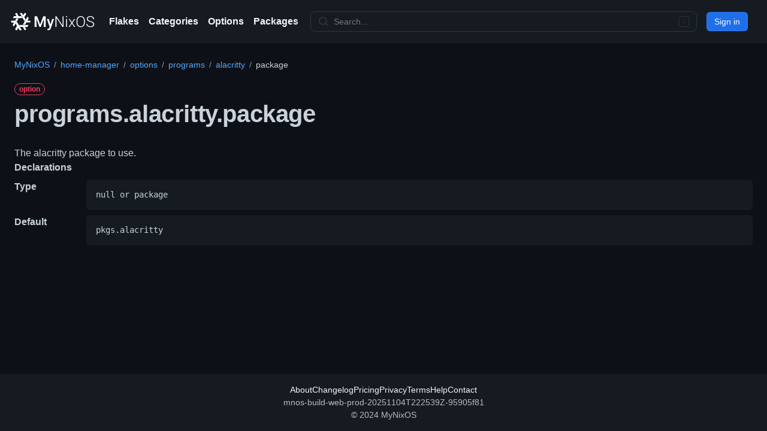

--- FILE ---
content_type: text/html
request_url: https://mynixos.com/home-manager/option/programs.alacritty.package
body_size: 10235
content:
<!DOCTYPE html><html lang="en"><head><meta charSet="utf-8"/><meta name="viewport" content="width=device-width"/><link rel="canonical" href="https://mynixos.com/home-manager/option/programs.alacritty.package"/><title>programs.alacritty.package - MyNixOS</title><meta name="description" content="NixOS option programs.alacritty.package declared in home-manager. The alacritty package to use."/><meta property="og:description" content="NixOS option programs.alacritty.package declared in home-manager. The alacritty package to use."/><meta property="og:title" content="programs.alacritty.package - MyNixOS"/><meta property="og:url" content="https://mynixos.com/home-manager/option/programs.alacritty.package"/><meta name="next-head-count" content="8"/><link rel="icon" href="/favicon.ico" sizes="any"/><link rel="icon" href="/icon.svg" type="image/svg+xml" id="mnos-favicon"/><link rel="icon" type="image/png" sizes="16x16" href="/favicon-16x16.png"/><link rel="icon" type="image/png" sizes="32x32" href="/favicon-32x32.png"/><link rel="manifest" href="/manifest.webmanifest"/><link rel="search" type="application/opensearchdescription+xml" title="MyNixOS" href="/opensearch.xml"/><meta name="keywords" content="nix, nixos"/><meta property="og:image" content="https://mynixos.com/sharer.png"/><meta property="og:site_name" content="MyNixOS"/><meta property="og:type" content="website"/><noscript data-n-css=""></noscript><script defer="" crossorigin="" nomodule="" src="/_next/static/chunks/polyfills-c67a75d1b6f99dc8.js"></script><script src="/_next/static/chunks/webpack-bec9b866938dab76.js" defer="" crossorigin=""></script><script src="/_next/static/chunks/framework-fee8a7e75612eda8.js" defer="" crossorigin=""></script><script src="/_next/static/chunks/main-a4a2b0af9b622db3.js" defer="" crossorigin=""></script><script src="/_next/static/chunks/pages/_app-26bbbeee0360af90.js" defer="" crossorigin=""></script><script src="/_next/static/chunks/bee240a3-9a54fb83dc7daa73.js" defer="" crossorigin=""></script><script src="/_next/static/chunks/7036-1d9dd53264352f8c.js" defer="" crossorigin=""></script><script src="/_next/static/chunks/809-df13b3b9ab5c7241.js" defer="" crossorigin=""></script><script src="/_next/static/chunks/5589-9b145e451f817afb.js" defer="" crossorigin=""></script><script src="/_next/static/chunks/9735-446b2d89faa75643.js" defer="" crossorigin=""></script><script src="/_next/static/chunks/4736-4f83689020818905.js" defer="" crossorigin=""></script><script src="/_next/static/chunks/2990-747db9309a5947b1.js" defer="" crossorigin=""></script><script src="/_next/static/chunks/8377-669c8d47220e8f44.js" defer="" crossorigin=""></script><script src="/_next/static/chunks/7755-d04a079e78de3e76.js" defer="" crossorigin=""></script><script src="/_next/static/chunks/251-f55947aa3a432760.js" defer="" crossorigin=""></script><script src="/_next/static/chunks/7354-f93e2d0b6dddb615.js" defer="" crossorigin=""></script><script src="/_next/static/chunks/1657-63400af6099d2fba.js" defer="" crossorigin=""></script><script src="/_next/static/chunks/4230-d3ed190349ce7a83.js" defer="" crossorigin=""></script><script src="/_next/static/chunks/5930-05ed2fac233ab1ad.js" defer="" crossorigin=""></script><script src="/_next/static/chunks/4094-b09c41147ac342c6.js" defer="" crossorigin=""></script><script src="/_next/static/chunks/pages/home-manager/option/%5B...path%5D-ffa8da98552e0bd2.js" defer="" crossorigin=""></script><script src="/_next/static/RA5oUkDAcy8Gs1MiqrdRZ/_buildManifest.js" defer="" crossorigin=""></script><script src="/_next/static/RA5oUkDAcy8Gs1MiqrdRZ/_ssgManifest.js" defer="" crossorigin=""></script><style data-styled="" data-styled-version="5.3.11">*{box-sizing:border-box;}/*!sc*/
body{margin:0;}/*!sc*/
table{border-collapse:collapse;}/*!sc*/
input{color-scheme:dark;}/*!sc*/
[role="button"]:focus:not(:focus-visible):not(.focus-visible),[role="tabpanel"][tabindex="0"]:focus:not(:focus-visible):not(.focus-visible),button:focus:not(:focus-visible):not(.focus-visible),summary:focus:not(:focus-visible):not(.focus-visible),a:focus:not(:focus-visible):not(.focus-visible){outline:none;box-shadow:none;}/*!sc*/
[tabindex="0"]:focus:not(:focus-visible):not(.focus-visible),details-dialog:focus:not(:focus-visible):not(.focus-visible){outline:none;}/*!sc*/
data-styled.g1[id="sc-global-cKLTOS1"]{content:"sc-global-cKLTOS1,"}/*!sc*/
.gIDbMK{font-family:-apple-system,BlinkMacSystemFont,"Segoe UI","Noto Sans",Helvetica,Arial,sans-serif,"Apple Color Emoji","Segoe UI Emoji";line-height:1.5;color:#c9d1d9;}/*!sc*/
data-styled.g2[id="BaseStyles__Base-sc-nfjs56-0"]{content:"gIDbMK,"}/*!sc*/
.iVxyRQ{border-radius:6px;border:1px solid;border-color:rgba(240,246,252,0.1);font-family:inherit;font-weight:500;font-size:14px;cursor:pointer;-webkit-appearance:none;-moz-appearance:none;appearance:none;-webkit-user-select:none;-moz-user-select:none;-ms-user-select:none;user-select:none;-webkit-text-decoration:none;text-decoration:none;text-align:center;display:-webkit-box;display:-webkit-flex;display:-ms-flexbox;display:flex;-webkit-align-items:center;-webkit-box-align:center;-ms-flex-align:center;align-items:center;-webkit-box-pack:justify;-webkit-justify-content:space-between;-ms-flex-pack:justify;justify-content:space-between;height:32px;padding:0 12px;gap:8px;min-width:-webkit-max-content;min-width:-moz-max-content;min-width:max-content;-webkit-transition:80ms cubic-bezier(0.65,0,0.35,1);transition:80ms cubic-bezier(0.65,0,0.35,1);-webkit-transition-property:color,fill,background-color,border-color;transition-property:color,fill,background-color,border-color;color:#c9d1d9;background-color:#21262d;box-shadow:0 0 transparent,0 0 transparent;}/*!sc*/
.iVxyRQ:focus:not(:disabled){box-shadow:none;outline:2px solid #58a6ff;outline-offset:-2px;}/*!sc*/
.iVxyRQ:focus:not(:disabled):not(:focus-visible){outline:solid 1px transparent;}/*!sc*/
.iVxyRQ:focus-visible:not(:disabled){box-shadow:none;outline:2px solid #58a6ff;outline-offset:-2px;}/*!sc*/
.iVxyRQ[href]{display:-webkit-inline-box;display:-webkit-inline-flex;display:-ms-inline-flexbox;display:inline-flex;}/*!sc*/
.iVxyRQ[href]:hover{-webkit-text-decoration:none;text-decoration:none;}/*!sc*/
.iVxyRQ:hover{-webkit-transition-duration:80ms;transition-duration:80ms;}/*!sc*/
.iVxyRQ:active{-webkit-transition:none;transition:none;}/*!sc*/
.iVxyRQ:disabled{cursor:not-allowed;box-shadow:none;color:#484f58;}/*!sc*/
.iVxyRQ:disabled [data-component=ButtonCounter]{color:inherit;}/*!sc*/
@media (forced-colors:active){.iVxyRQ:focus{outline:solid 1px transparent;}}/*!sc*/
.iVxyRQ [data-component=ButtonCounter]{font-size:12px;}/*!sc*/
.iVxyRQ[data-component=IconButton]{display:inline-grid;padding:unset;place-content:center;width:32px;min-width:unset;}/*!sc*/
.iVxyRQ[data-size="small"]{padding:0 8px;height:28px;gap:4px;font-size:12px;}/*!sc*/
.iVxyRQ[data-size="small"] [data-component="text"]{line-height:calc(20 / 12);}/*!sc*/
.iVxyRQ[data-size="small"] [data-component=ButtonCounter]{font-size:12px;}/*!sc*/
.iVxyRQ[data-size="small"] [data-component="buttonContent"] > :not(:last-child){margin-right:4px;}/*!sc*/
.iVxyRQ[data-size="small"][data-component=IconButton]{width:28px;padding:unset;}/*!sc*/
.iVxyRQ[data-size="large"]{padding:0 16px;height:40px;gap:8px;}/*!sc*/
.iVxyRQ[data-size="large"] [data-component="buttonContent"] > :not(:last-child){margin-right:8px;}/*!sc*/
.iVxyRQ[data-size="large"][data-component=IconButton]{width:40px;padding:unset;}/*!sc*/
.iVxyRQ[data-block="block"]{width:100%;}/*!sc*/
.iVxyRQ [data-component="leadingVisual"]{grid-area:leadingVisual;}/*!sc*/
.iVxyRQ [data-component="text"]{grid-area:text;line-height:calc(20/14);white-space:nowrap;}/*!sc*/
.iVxyRQ [data-component="trailingVisual"]{grid-area:trailingVisual;}/*!sc*/
.iVxyRQ [data-component="trailingAction"]{margin-right:-4px;}/*!sc*/
.iVxyRQ [data-component="buttonContent"]{-webkit-flex:1 0 auto;-ms-flex:1 0 auto;flex:1 0 auto;display:grid;grid-template-areas:"leadingVisual text trailingVisual";grid-template-columns:min-content minmax(0,auto) min-content;-webkit-align-items:center;-webkit-box-align:center;-ms-flex-align:center;align-items:center;-webkit-align-content:center;-ms-flex-line-pack:center;align-content:center;}/*!sc*/
.iVxyRQ [data-component="buttonContent"] > :not(:last-child){margin-right:8px;}/*!sc*/
.iVxyRQ:hover:not([disabled]){background-color:#30363d;border-color:#8b949e;}/*!sc*/
.iVxyRQ:active:not([disabled]){background-color:hsla(212,12%,18%,1);border-color:#6e7681;}/*!sc*/
.iVxyRQ[aria-expanded=true]{background-color:hsla(212,12%,18%,1);border-color:#6e7681;}/*!sc*/
.iVxyRQ [data-component="leadingVisual"],.iVxyRQ [data-component="trailingVisual"],.iVxyRQ [data-component="trailingAction"]{color:#8b949e;}/*!sc*/
.kjeALn{border-radius:6px;border:1px solid;border-color:rgba(240,246,252,0.1);font-family:inherit;font-weight:500;font-size:14px;cursor:pointer;-webkit-appearance:none;-moz-appearance:none;appearance:none;-webkit-user-select:none;-moz-user-select:none;-ms-user-select:none;user-select:none;-webkit-text-decoration:none;text-decoration:none;text-align:center;display:-webkit-box;display:-webkit-flex;display:-ms-flexbox;display:flex;-webkit-align-items:center;-webkit-box-align:center;-ms-flex-align:center;align-items:center;-webkit-box-pack:justify;-webkit-justify-content:space-between;-ms-flex-pack:justify;justify-content:space-between;height:32px;padding:0 12px;gap:8px;min-width:-webkit-max-content;min-width:-moz-max-content;min-width:max-content;-webkit-transition:80ms cubic-bezier(0.65,0,0.35,1);transition:80ms cubic-bezier(0.65,0,0.35,1);-webkit-transition-property:color,fill,background-color,border-color;transition-property:color,fill,background-color,border-color;color:#ffffff;background-color:#1f6feb;box-shadow:0 0 transparent;}/*!sc*/
.kjeALn:focus:not(:disabled){box-shadow:none;outline:2px solid #58a6ff;outline-offset:-2px;}/*!sc*/
.kjeALn:focus:not(:disabled):not(:focus-visible){outline:solid 1px transparent;}/*!sc*/
.kjeALn:focus-visible:not(:disabled){box-shadow:none;outline:2px solid #58a6ff;outline-offset:-2px;}/*!sc*/
.kjeALn[href]{display:-webkit-inline-box;display:-webkit-inline-flex;display:-ms-inline-flexbox;display:inline-flex;}/*!sc*/
.kjeALn[href]:hover{-webkit-text-decoration:none;text-decoration:none;}/*!sc*/
.kjeALn:hover{-webkit-transition-duration:80ms;transition-duration:80ms;}/*!sc*/
.kjeALn:active{-webkit-transition:none;transition:none;}/*!sc*/
.kjeALn:disabled{cursor:not-allowed;box-shadow:none;color:rgba(255,255,255,0.5);background-color:rgba(31,111,235,0.6);}/*!sc*/
.kjeALn:disabled [data-component=ButtonCounter]{color:inherit;}/*!sc*/
@media (forced-colors:active){.kjeALn:focus{outline:solid 1px transparent;}}/*!sc*/
.kjeALn [data-component=ButtonCounter]{font-size:12px;background-color:rgba(5,29,77,0.2);color:#ffffff;}/*!sc*/
.kjeALn[data-component=IconButton]{display:inline-grid;padding:unset;place-content:center;width:32px;min-width:unset;}/*!sc*/
.kjeALn[data-size="small"]{padding:0 8px;height:28px;gap:4px;font-size:12px;}/*!sc*/
.kjeALn[data-size="small"] [data-component="text"]{line-height:calc(20 / 12);}/*!sc*/
.kjeALn[data-size="small"] [data-component=ButtonCounter]{font-size:12px;}/*!sc*/
.kjeALn[data-size="small"] [data-component="buttonContent"] > :not(:last-child){margin-right:4px;}/*!sc*/
.kjeALn[data-size="small"][data-component=IconButton]{width:28px;padding:unset;}/*!sc*/
.kjeALn[data-size="large"]{padding:0 16px;height:40px;gap:8px;}/*!sc*/
.kjeALn[data-size="large"] [data-component="buttonContent"] > :not(:last-child){margin-right:8px;}/*!sc*/
.kjeALn[data-size="large"][data-component=IconButton]{width:40px;padding:unset;}/*!sc*/
.kjeALn[data-block="block"]{width:100%;}/*!sc*/
.kjeALn [data-component="leadingVisual"]{grid-area:leadingVisual;}/*!sc*/
.kjeALn [data-component="text"]{grid-area:text;line-height:calc(20/14);white-space:nowrap;}/*!sc*/
.kjeALn [data-component="trailingVisual"]{grid-area:trailingVisual;}/*!sc*/
.kjeALn [data-component="trailingAction"]{margin-right:-4px;}/*!sc*/
.kjeALn [data-component="buttonContent"]{-webkit-flex:1 0 auto;-ms-flex:1 0 auto;flex:1 0 auto;display:grid;grid-template-areas:"leadingVisual text trailingVisual";grid-template-columns:min-content minmax(0,auto) min-content;-webkit-align-items:center;-webkit-box-align:center;-ms-flex-align:center;align-items:center;-webkit-align-content:center;-ms-flex-line-pack:center;align-content:center;}/*!sc*/
.kjeALn [data-component="buttonContent"] > :not(:last-child){margin-right:8px;}/*!sc*/
.kjeALn:hover:not([disabled]){color:btn.primary.hoverText;background-color:#388bfd;}/*!sc*/
.kjeALn:focus:not([disabled]){box-shadow:inset 0 0 0 3px;}/*!sc*/
.kjeALn:focus-visible:not([disabled]){box-shadow:inset 0 0 0 3px;}/*!sc*/
.kjeALn:active:not([disabled]){background-color:#1f6feb;box-shadow:0 0 transparent;}/*!sc*/
.kjeALn[aria-expanded=true]{background-color:#1f6feb;box-shadow:0 0 transparent;}/*!sc*/
data-styled.g3[id="types__StyledButton-sc-ws60qy-0"]{content:"iVxyRQ,kjeALn,"}/*!sc*/
.iTaboq{display:contents;}/*!sc*/
@media screen and (min-width:544px){.iTaboq{display:none;}}/*!sc*/
.cPeIZr{-webkit-box-flex:1;-webkit-flex-grow:1;-ms-flex-positive:1;flex-grow:1;}/*!sc*/
.JshZS{display:none;}/*!sc*/
@media screen and (min-width:544px){.JshZS{display:contents;}}/*!sc*/
.ixcigg{display:grid;overflow:hidden;}/*!sc*/
.QjOYn{margin-left:16px;padding-right:4px;display:-webkit-box;display:-webkit-flex;display:-ms-flexbox;display:flex;height:100%;overflow:hidden;justify-self:left;grid-area:1/1;}/*!sc*/
.khzwtX{-webkit-box-flex:1;-webkit-flex-grow:1;-ms-flex-positive:1;flex-grow:1;}/*!sc*/
.gUkoLg{-webkit-box-pack:center;-webkit-justify-content:center;-ms-flex-pack:center;justify-content:center;}/*!sc*/
.kkWQEA{padding:16px;}/*!sc*/
@media screen and (min-width:544px){}/*!sc*/
@media screen and (min-width:768px){}/*!sc*/
@media screen and (min-width:1012px){.kkWQEA{padding:24px;}}/*!sc*/
.bSJDXx{max-width:1280px;margin-left:auto;margin-right:auto;display:-webkit-box;display:-webkit-flex;display:-ms-flexbox;display:flex;-webkit-flex-wrap:wrap;-ms-flex-wrap:wrap;flex-wrap:wrap;}/*!sc*/
.kowOcT{display:-webkit-box;display:-webkit-flex;display:-ms-flexbox;display:flex;-webkit-flex:1 1 100%;-ms-flex:1 1 100%;flex:1 1 100%;-webkit-flex-wrap:wrap;-ms-flex-wrap:wrap;flex-wrap:wrap;max-width:100%;}/*!sc*/
.jiODWX{width:100%;margin-bottom:16px;}/*!sc*/
@media screen and (min-width:544px){}/*!sc*/
@media screen and (min-width:768px){}/*!sc*/
@media screen and (min-width:1012px){.jiODWX{margin-bottom:24px;}}/*!sc*/
.eItYAW{margin-top:0;margin-bottom:0;padding-left:0;}/*!sc*/
.hsrowe{margin-top:16px;}/*!sc*/
.dQkwwl{display:-webkit-box;display:-webkit-flex;display:-ms-flexbox;display:flex;-webkit-flex-direction:column;-ms-flex-direction:column;flex-direction:column;-webkit-order:2;-ms-flex-order:2;order:2;-webkit-flex-basis:0;-ms-flex-preferred-size:0;flex-basis:0;-webkit-box-flex:1;-webkit-flex-grow:1;-ms-flex-positive:1;flex-grow:1;-webkit-flex-shrink:1;-ms-flex-negative:1;flex-shrink:1;min-width:1px;}/*!sc*/
.FxAyp{width:100%;max-width:100%;margin-left:auto;margin-right:auto;-webkit-box-flex:1;-webkit-flex-grow:1;-ms-flex-positive:1;flex-grow:1;padding:0;}/*!sc*/
.lazOCY{display:-webkit-box;display:-webkit-flex;display:-ms-flexbox;display:flex;-webkit-flex-direction:column;-ms-flex-direction:column;flex-direction:column;grid-gap:24px;}/*!sc*/
data-styled.g4[id="Box-sc-g0xbh4-0"]{content:"iTaboq,cPeIZr,JshZS,ixcigg,QjOYn,khzwtX,gUkoLg,kkWQEA,bSJDXx,kowOcT,jiODWX,eItYAW,hsrowe,dQkwwl,FxAyp,lazOCY,"}/*!sc*/
.jtLpre{font-weight:600;font-size:32px;margin:0;-webkit-align-items:center;-webkit-box-align:center;-ms-flex-align:center;align-items:center;display:-webkit-box;display:-webkit-flex;display:-ms-flexbox;display:flex;-webkit-flex-wrap:wrap;-ms-flex-wrap:wrap;flex-wrap:wrap;font-size:24px;font-weight:600;-webkit-letter-spacing:-0.24px;-moz-letter-spacing:-0.24px;-ms-letter-spacing:-0.24px;letter-spacing:-0.24px;word-break:break-word;}/*!sc*/
@media screen and (min-width:544px){.jtLpre{font-size:28px;-webkit-letter-spacing:-0.28px;-moz-letter-spacing:-0.28px;-ms-letter-spacing:-0.28px;letter-spacing:-0.28px;}}/*!sc*/
@media screen and (min-width:768px){.jtLpre{font-size:32px;-webkit-letter-spacing:-0.32px;-moz-letter-spacing:-0.32px;-ms-letter-spacing:-0.32px;letter-spacing:-0.32px;}}/*!sc*/
@media screen and (min-width:1012px){.jtLpre{font-size:40px;-webkit-letter-spacing:-0.40px;-moz-letter-spacing:-0.40px;-ms-letter-spacing:-0.40px;letter-spacing:-0.40px;}}/*!sc*/
data-styled.g23[id="Heading__StyledHeading-sc-1c1dgg0-0"]{content:"jtLpre,"}/*!sc*/
.gULvTZ{-webkit-align-items:center;-webkit-box-align:center;-ms-flex-align:center;align-items:center;background-color:transparent;border-width:1px;border-radius:999px;border-style:solid;display:-webkit-inline-box;display:-webkit-inline-flex;display:-ms-inline-flexbox;display:inline-flex;font-weight:600;font-size:12px;line-height:1;white-space:nowrap;border-color:#30363d;height:20px;padding:0 7px;border-color:#f73859;color:#f73859;word-break:break-word;}/*!sc*/
data-styled.g33[id="Label__StyledLabel-sc-1dgcne-0"]{content:"gULvTZ,"}/*!sc*/
.dQiSlS{font-size:14px;line-height:20px;color:#c9d1d9;vertical-align:middle;background-color:#0d1117;border:1px solid var(--control-borderColor-rest,#30363d);border-radius:6px;outline:none;box-shadow:0 0 transparent;display:-webkit-inline-box;display:-webkit-inline-flex;display:-ms-inline-flexbox;display:inline-flex;-webkit-align-items:stretch;-webkit-box-align:stretch;-ms-flex-align:stretch;align-items:stretch;min-height:32px;}/*!sc*/
.dQiSlS input,.dQiSlS textarea{cursor:text;}/*!sc*/
.dQiSlS select{cursor:pointer;}/*!sc*/
.dQiSlS::-webkit-input-placeholder{color:#6e7681;}/*!sc*/
.dQiSlS::-moz-placeholder{color:#6e7681;}/*!sc*/
.dQiSlS:-ms-input-placeholder{color:#6e7681;}/*!sc*/
.dQiSlS::placeholder{color:#6e7681;}/*!sc*/
.dQiSlS:focus-within{border-color:#58a6ff;outline:none;box-shadow:inset 0 0 0 1px #58a6ff;}/*!sc*/
.dQiSlS > textarea{padding:12px;}/*!sc*/
@media (min-width:768px){.dQiSlS{font-size:14px;}}/*!sc*/
data-styled.g38[id="TextInputWrapper__TextInputBaseWrapper-sc-1mqhpbi-0"]{content:"dQiSlS,"}/*!sc*/
.lovXlq{background-repeat:no-repeat;background-position:right 8px center;padding-left:0;padding-right:0;}/*!sc*/
.lovXlq > :not(:last-child){margin-right:8px;}/*!sc*/
.lovXlq .TextInput-icon,.lovXlq .TextInput-action{-webkit-align-self:center;-ms-flex-item-align:center;align-self:center;color:#8b949e;-webkit-flex-shrink:0;-ms-flex-negative:0;flex-shrink:0;}/*!sc*/
.lovXlq > input,.lovXlq > select{padding-left:12px;padding-right:12px;}/*!sc*/
data-styled.g39[id="TextInputWrapper-sc-1mqhpbi-1"]{content:"lovXlq,"}/*!sc*/
.kbCLEG{border:0;font-size:inherit;font-family:inherit;background-color:transparent;-webkit-appearance:none;color:inherit;width:100%;}/*!sc*/
.kbCLEG:focus{outline:0;}/*!sc*/
data-styled.g56[id="UnstyledTextInput-sc-14ypya-0"]{content:"kbCLEG,"}/*!sc*/
.cPoTGG{display:inline-block;white-space:nowrap;list-style:none;}/*!sc*/
.cPoTGG::after{padding-right:0.5em;padding-left:0.5em;color:#8b949e;font-size:14px;content:'/';}/*!sc*/
.cPoTGG:first-child{margin-left:0;}/*!sc*/
.cPoTGG:last-child::after{content:none;}/*!sc*/
data-styled.g75[id="Breadcrumbs__Wrapper-sc-9m4wsf-0"]{content:"cPoTGG,"}/*!sc*/
.cJTTqz{display:-webkit-box;display:-webkit-flex;display:-ms-flexbox;display:flex;-webkit-box-pack:justify;-webkit-justify-content:space-between;-ms-flex-pack:justify;justify-content:space-between;}/*!sc*/
data-styled.g76[id="Breadcrumbs__BreadcrumbsBase-sc-9m4wsf-1"]{content:"cJTTqz,"}/*!sc*/
.eVSYsD{z-index:32;display:-webkit-box;display:-webkit-flex;display:-ms-flexbox;display:flex;padding:16px;font-size:14px;line-height:1.5;color:rgba(255,255,255,0.7);background-color:#161b22;-webkit-align-items:center;-webkit-box-align:center;-ms-flex-align:center;align-items:center;-webkit-flex-wrap:nowrap;-ms-flex-wrap:nowrap;flex-wrap:nowrap;-webkit-align-items:center;-webkit-box-align:center;-ms-flex-align:center;align-items:center;display:-webkit-box;display:-webkit-flex;display:-ms-flexbox;display:flex;-webkit-flex-direction:column;-ms-flex-direction:column;flex-direction:column;}/*!sc*/
@media screen and (min-width:544px){.eVSYsD{-webkit-flex-direction:row;-ms-flex-direction:row;flex-direction:row;}}/*!sc*/
data-styled.g91[id="Header-sc-1wu4agm-0"]{content:"eVSYsD,"}/*!sc*/
.igWhp{display:-webkit-box;display:-webkit-flex;display:-ms-flexbox;display:flex;margin-right:16px;-webkit-align-self:stretch;-ms-flex-item-align:stretch;align-self:stretch;-webkit-align-items:center;-webkit-box-align:center;-ms-flex-align:center;align-items:center;-webkit-flex-wrap:nowrap;-ms-flex-wrap:nowrap;flex-wrap:nowrap;-webkit-align-items:center;-webkit-box-align:center;-ms-flex-align:center;align-items:center;display:-webkit-box;display:-webkit-flex;display:-ms-flexbox;display:flex;grid-gap:8px;-webkit-box-pack:justify;-webkit-justify-content:space-between;-ms-flex-pack:justify;justify-content:space-between;margin:0;}/*!sc*/
.buMiCr{display:-webkit-box;display:-webkit-flex;display:-ms-flexbox;display:flex;margin-right:16px;-webkit-align-self:stretch;-ms-flex-item-align:stretch;align-self:stretch;-webkit-align-items:center;-webkit-box-align:center;-ms-flex-align:center;align-items:center;-webkit-flex-wrap:nowrap;-ms-flex-wrap:nowrap;flex-wrap:nowrap;margin:0;}/*!sc*/
.kgKcCv{display:-webkit-box;display:-webkit-flex;display:-ms-flexbox;display:flex;margin-right:16px;-webkit-align-self:stretch;-ms-flex-item-align:stretch;align-self:stretch;-webkit-align-items:center;-webkit-box-align:center;-ms-flex-align:center;align-items:center;-webkit-flex-wrap:nowrap;-ms-flex-wrap:nowrap;flex-wrap:nowrap;-webkit-box-flex:1;-webkit-flex-grow:1;-ms-flex-positive:1;flex-grow:1;display:-webkit-box;display:-webkit-flex;display:-ms-flexbox;display:flex;}/*!sc*/
.iGLsvk{display:-webkit-box;display:-webkit-flex;display:-ms-flexbox;display:flex;margin-right:16px;-webkit-align-self:stretch;-ms-flex-item-align:stretch;align-self:stretch;-webkit-align-items:center;-webkit-box-align:center;-ms-flex-align:center;align-items:center;-webkit-flex-wrap:nowrap;-ms-flex-wrap:nowrap;flex-wrap:nowrap;}/*!sc*/
data-styled.g92[id="Header__HeaderItem-sc-1wu4agm-1"]{content:"igWhp,buMiCr,kgKcCv,iGLsvk,"}/*!sc*/
.dqfzaM{font-weight:600;color:#f0f6fc;white-space:nowrap;cursor:pointer;-webkit-text-decoration:none;text-decoration:none;display:-webkit-box;display:-webkit-flex;display:-ms-flexbox;display:flex;-webkit-align-items:center;-webkit-box-align:center;-ms-flex-align:center;align-items:center;}/*!sc*/
.dqfzaM:hover,.dqfzaM:focus{color:rgba(255,255,255,0.7);}/*!sc*/
data-styled.g93[id="Header__HeaderLink-sc-1wu4agm-2"]{content:"dqfzaM,"}/*!sc*/
.dEpVkb{-webkit-align-items:center;-webkit-box-align:center;-ms-flex-align:center;align-items:center;background-color:#161b22;color:rgba(255,255,255,0.7);display:-webkit-box;display:-webkit-flex;display:-ms-flexbox;display:flex;-webkit-flex-direction:column;-ms-flex-direction:column;flex-direction:column;-webkit-flex:0 0 auto;-ms-flex:0 0 auto;flex:0 0 auto;font-size:14px;gap:4px;-webkit-box-pack:center;-webkit-justify-content:center;-ms-flex-pack:center;justify-content:center;line-height:1.5;padding:16px;z-index:0;}/*!sc*/
data-styled.g125[id="sc-de377bb1-1"]{content:"dEpVkb,"}/*!sc*/
.dFxIzs{-webkit-align-items:center;-webkit-box-align:center;-ms-flex-align:center;align-items:center;display:-webkit-box;display:-webkit-flex;display:-ms-flexbox;display:flex;-webkit-flex-wrap:wrap;-ms-flex-wrap:wrap;flex-wrap:wrap;gap:4px 16px;-webkit-box-pack:center;-webkit-justify-content:center;-ms-flex-pack:center;justify-content:center;}/*!sc*/
data-styled.g126[id="sc-de377bb1-2"]{content:"dFxIzs,"}/*!sc*/
.iuvWgj{-webkit-align-items:center;-webkit-box-align:center;-ms-flex-align:center;align-items:center;-webkit-align-self:stretch;-ms-flex-item-align:stretch;align-self:stretch;display:-webkit-box;display:-webkit-flex;display:-ms-flexbox;display:flex;-webkit-flex-wrap:nowrap;-ms-flex-wrap:nowrap;flex-wrap:nowrap;}/*!sc*/
data-styled.g127[id="sc-de377bb1-3"]{content:"iuvWgj,"}/*!sc*/
.dfBOsR{-webkit-align-items:center;-webkit-box-align:center;-ms-flex-align:center;align-items:center;color:#f0f6fc;cursor:pointer;display:-webkit-box;display:-webkit-flex;display:-ms-flexbox;display:flex;-webkit-text-decoration:none;text-decoration:none;white-space:nowrap;}/*!sc*/
.dfBOsR:hover,.dfBOsR:focus{color:rgba(255,255,255,0.7);-webkit-text-decoration:none;text-decoration:none;}/*!sc*/
data-styled.g128[id="sc-de377bb1-4"]{content:"dfBOsR,"}/*!sc*/
.bidFJn{display:inline-block;height:1em;overflow:visible;-webkit-user-select:none;-moz-user-select:none;-ms-user-select:none;user-select:none;vertical-align:text-bottom;width:1em;}/*!sc*/
data-styled.g459[id="sc-4c875507-0"]{content:"bidFJn,"}/*!sc*/
.cSoZLt{font-size:14px;background-color:#161b22;border-color:#30363d;border-radius:8px;border-style:solid;border-width:1px;-webkit-align-items:center;-webkit-box-align:center;-ms-flex-align:center;align-items:center;display:-webkit-box;display:-webkit-flex;display:-ms-flexbox;display:flex;-webkit-flex:1 1 auto;-ms-flex:1 1 auto;flex:1 1 auto;max-width:50rem;min-width:8rem;padding-left:calc(8px + 4px);padding-right:calc(8px + 4px);}/*!sc*/
.cSoZLt svg{color:#30363d;height:1.25em;width:1.25em;}/*!sc*/
.cSoZLt:hover:not([disabled]):not(.sc-78c9f83-0:focus-within){background-color:#0d1117;border-color:#ffffff;color:#ffffff;}/*!sc*/
.cSoZLt:hover:not([disabled]):not(.sc-78c9f83-0:focus-within) svg{color:#ffffff;}/*!sc*/
.cSoZLt:focus-within{background-color:#0d1117;border-color:#58a6ff;color:#c9d1d9;}/*!sc*/
data-styled.g470[id="sc-78c9f83-0"]{content:"cSoZLt,"}/*!sc*/
.bEgCIk{background-color:inherit;border:none;box-shadow:none;color:rgba(255,255,255,0.7);-webkit-flex:1 1 auto;-ms-flex:1 1 auto;flex:1 1 auto;}/*!sc*/
.bEgCIk > input{padding-left:8px;padding-right:8px;}/*!sc*/
.bEgCIk input:focus:not([disabled]){background-color:inherit;color:#c9d1d9;}/*!sc*/
.bEgCIk:focus-within{border:none;box-shadow:none;background-color:inherit;}/*!sc*/
data-styled.g471[id="sc-78c9f83-1"]{content:"bEgCIk,"}/*!sc*/
.cwOLny{-webkit-align-items:center;-webkit-box-align:center;-ms-flex-align:center;align-items:center;display:-webkit-box;display:-webkit-flex;display:-ms-flexbox;display:flex;-webkit-flex-direction:column;-ms-flex-direction:column;flex-direction:column;-webkit-flex:0 0 auto;-ms-flex:0 0 auto;flex:0 0 auto;z-index:0;}/*!sc*/
@media screen and (min-width:544px){.cwOLny{-webkit-flex-direction:row;-ms-flex-direction:row;flex-direction:row;}}/*!sc*/
.cwOLny a:hover{-webkit-text-decoration:none;text-decoration:none;}/*!sc*/
.cwOLny a{font-size:16px;}/*!sc*/
data-styled.g474[id="sc-1d2865ff-0"]{content:"cwOLny,"}/*!sc*/
.eObkYB{background-color:#161b22;border-color:#30363d;border-width:1px;box-shadow:none;box-sizing:content-box;color:rgba(255,255,255,0.7);}/*!sc*/
.eObkYB:hover:not([disabled]){background-color:#0d1117;border-color:#ffffff;}/*!sc*/
.eObkYB:active:not([disabled]){background-color:#0d1117;border-color:#ffffff;}/*!sc*/
data-styled.g476[id="sc-1d2865ff-2"]{content:"eObkYB,"}/*!sc*/
.kitEMn{background:linear-gradient(to right,#0000 0%,#161b22 50%,#161b22 100%);content:'';display:block;grid-area:1/1;height:100%;justify-self:right;width:24px;}/*!sc*/
data-styled.g477[id="sc-1d2865ff-3"]{content:"kitEMn,"}/*!sc*/
.ixpPkZ{display:-webkit-box;display:-webkit-flex;display:-ms-flexbox;display:flex;-webkit-flex-direction:column;-ms-flex-direction:column;flex-direction:column;min-height:100vh;}/*!sc*/
data-styled.g478[id="sc-3c66a86e-0"]{content:"ixpPkZ,"}/*!sc*/
.gsTAJC{display:-webkit-box;display:-webkit-flex;display:-ms-flexbox;display:flex;-webkit-flex-direction:column;-ms-flex-direction:column;flex-direction:column;-webkit-flex:1 1 auto;-ms-flex:1 1 auto;flex:1 1 auto;overflow:hidden;}/*!sc*/
data-styled.g479[id="sc-3c66a86e-1"]{content:"gsTAJC,"}/*!sc*/
html{overflow-y:scroll;}/*!sc*/
body{color:#c9d1d9;background-color:#0d1117;}/*!sc*/
a{color:#58a6ff;-webkit-text-decoration:none;text-decoration:none;}/*!sc*/
a:hover{-webkit-text-decoration:underline;text-decoration:underline;}/*!sc*/
h1,h2,h3,h4,h5,h6{word-break:break-word;}/*!sc*/
.react-select__control{background-color:#0d1117 !important;border-color:#30363d !important;}/*!sc*/
.react-select__control:focus{border-color:#58a6ff !important;}/*!sc*/
.react-select__indicator-separator{background-color:#30363d !important;}/*!sc*/
.react-select__input .focus-visible{color:#c9d1d9 !important;}/*!sc*/
.react-select__input-container{color:inherit !important;}/*!sc*/
.react-select__menu{background-color:#161b22 !important;border-radius:8px !important;overflow:hidden !important;z-index:10 !important;}/*!sc*/
.react-select__multi-value{background-color:inherit !important;border-color:#30363d;border-radius:8px !important;border-style:solid;border-width:1px;overflow:hidden !important;}/*!sc*/
.react-select__multi-value:hover{background-color:rgba(177,186,196,0.12) !important;border-color:#58a6ff;}/*!sc*/
.react-select__multi-value__label,.react-select__multi-value__label:hover{color:#c9d1d9 !important;}/*!sc*/
.react-select__multi-value__remove:hover{background-color:rgba(177,186,196,0.12) !important;border-color:rgba(240,246,252,0.1);color:#f85149 !important;}/*!sc*/
.react-select__option{background-color:inherit !important;color:#c9d1d9 !important;}/*!sc*/
.react-select__option:hover{background-color:rgba(177,186,196,0.12) !important;color:#c9d1d9 !important;}/*!sc*/
.react-select__single-value{color:#c9d1d9 !important;}/*!sc*/
data-styled.g480[id="sc-global-bBskfY1"]{content:"sc-global-bBskfY1,"}/*!sc*/
.klmRLS{color:#58a6ff;display:inline-block;font-size:14px;-webkit-text-decoration:none;text-decoration:none;}/*!sc*/
.klmRLS:hover{-webkit-text-decoration:underline;text-decoration:underline;}/*!sc*/
.klmRLS.selected{color:#c9d1d9;pointer-events:none;}/*!sc*/
data-styled.g481[id="sc-aed3a253-0"]{content:"klmRLS,"}/*!sc*/
.flxldc{font-family:-apple-system,BlinkMacSystemFont,"Segoe UI","Noto Sans",Helvetica,Arial,sans-serif,"Apple Color Emoji","Segoe UI Emoji";font-size:16px;line-height:1.5;word-wrap:break-word;}/*!sc*/
.flxldc::before{display:table;content:'';}/*!sc*/
.flxldc::after{display:table;clear:both;content:'';}/*!sc*/
.flxldc >*:first-child{margin-top:0 !important;}/*!sc*/
.flxldc >*:last-child{margin-bottom:0 !important;}/*!sc*/
.flxldc a:not([href]){color:inherit;-webkit-text-decoration:none;text-decoration:none;}/*!sc*/
.flxldc .absent{color:#f85149;}/*!sc*/
.flxldc .anchor{float:left;padding-right:0.25rem;margin-left:-20px;line-height:1;}/*!sc*/
.flxldc .anchor:focus{outline:none;}/*!sc*/
.flxldc p,.flxldc blockquote,.flxldc ul,.flxldc ol,.flxldc dl,.flxldc table,.flxldc pre,.flxldc details{margin-top:0;margin-bottom:1rem;}/*!sc*/
.flxldc hr{height:0.25em;padding:0;margin:1.5rem 0;background-color:#30363d;border:0;}/*!sc*/
.flxldc blockquote{padding:0 1em;color:#c9d1d9;border-left:0.25em solid #30363d;}/*!sc*/
.flxldc blockquote > :first-child{margin-top:0;}/*!sc*/
.flxldc blockquote > :last-child{margin-bottom:0;}/*!sc*/
.flxldc code,.flxldc kbd,.flxldc tt{padding:0.2em 0.4em;margin:0;font-size:85%;background-color:rgba(110,118,129,0.4);border-radius:6px;}/*!sc*/
.flxldc code br,.flxldc kbd br,.flxldc tt br{display:none;}/*!sc*/
.flxldc del code{-webkit-text-decoration:inherit;text-decoration:inherit;}/*!sc*/
.flxldc samp{font-size:85%;}/*!sc*/
.flxldc pre{word-wrap:normal;}/*!sc*/
.flxldc pre code{font-size:100%;}/*!sc*/
.flxldc pre >code{padding:0;margin:0;word-break:normal;white-space:pre;background:transparent;border:0;}/*!sc*/
.flxldc .highlight{margin-bottom:1rem;}/*!sc*/
.flxldc .highlight pre{margin-bottom:0;word-break:normal;}/*!sc*/
.flxldc .highlight pre,.flxldc pre{padding:1rem;overflow:auto;font-size:85%;line-height:1.45;background-color:#161b22;border-radius:6px;}/*!sc*/
.flxldc pre code,.flxldc pre tt{display:inline;max-width:auto;padding:0;margin:0;overflow:visible;line-height:inherit;word-wrap:normal;background-color:transparent;border:0;}/*!sc*/
.flxldc [data-footnote-ref]::before{content:'[';}/*!sc*/
.flxldc [data-footnote-ref]::after{content:']';}/*!sc*/
.flxldc .footnotes{font-size:12px;color:#8b949e;border-top:1px;}/*!sc*/
.flxldc .footnotes ol{padding-left:1rem;}/*!sc*/
.flxldc .footnotes ol ul{display:inline-block;padding-left:1rem;margin-top:1rem;}/*!sc*/
.flxldc .footnotes li{position:relative;}/*!sc*/
.flxldc .footnotes li:target::before{position:absolute;top:-0.5rem;right:-0.5rem;bottom:-0.5rem;left:-1.5rem;pointer-events:none;content:'';border:2px solid #8b949e;border-radius:6px;}/*!sc*/
.flxldc .footnotes li:target{color:#c9d1d9;}/*!sc*/
.flxldc .footnotes .data-footnote-backref g-emoji{font-family:ui-monospace,SFMono-Regular,SF Mono,Menlo,Consolas,Liberation Mono,monospace;}/*!sc*/
.flxldc h1,.flxldc h2,.flxldc h3,.flxldc h4,.flxldc h5,.flxldc h6{margin-top:1.5rem;margin-bottom:1rem;font-weight:600;line-height:1.25;}/*!sc*/
.flxldc h1 .octicon-link,.flxldc h2 .octicon-link,.flxldc h3 .octicon-link,.flxldc h4 .octicon-link,.flxldc h5 .octicon-link,.flxldc h6 .octicon-link{color:#c9d1d9;vertical-align:middle;visibility:hidden;}/*!sc*/
.flxldc h1:hover .anchor,.flxldc h2:hover .anchor,.flxldc h3:hover .anchor,.flxldc h4:hover .anchor,.flxldc h5:hover .anchor,.flxldc h6:hover .anchor{-webkit-text-decoration:none;text-decoration:none;}/*!sc*/
.flxldc h1:hover .anchor .octicon-link,.flxldc h2:hover .anchor .octicon-link,.flxldc h3:hover .anchor .octicon-link,.flxldc h4:hover .anchor .octicon-link,.flxldc h5:hover .anchor .octicon-link,.flxldc h6:hover .anchor .octicon-link{visibility:visible;}/*!sc*/
.flxldc h1 tt,.flxldc h2 tt,.flxldc h3 tt,.flxldc h4 tt,.flxldc h5 tt,.flxldc h6 tt,.flxldc h1 code,.flxldc h2 code,.flxldc h3 code,.flxldc h4 code,.flxldc h5 code,.flxldc h6 code{padding:0 0.2em;font-size:inherit;}/*!sc*/
.flxldc h1{padding-bottom:0.3em;font-size:2em;border-bottom:1px solid #21262d;}/*!sc*/
.flxldc h2{padding-bottom:0.3em;font-size:1.5em;border-bottom:1px solid #21262d;}/*!sc*/
.flxldc h3{font-size:1.25em;}/*!sc*/
.flxldc h4{font-size:1em;}/*!sc*/
.flxldc h5{font-size:0.875em;}/*!sc*/
.flxldc h6{font-size:0.85em;color:#8b949e;}/*!sc*/
.flxldc summary h1,.flxldc summary h2,.flxldc summary h3,.flxldc summary h4,.flxldc summary h5,.flxldc summary h6{display:inline-block;}/*!sc*/
.flxldc summary h1 .anchor,.flxldc summary h2 .anchor,.flxldc summary h3 .anchor,.flxldc summary h4 .anchor,.flxldc summary h5 .anchor,.flxldc summary h6 .anchor{margin-left:-40px;}/*!sc*/
.flxldc summary h1,.flxldc summary h2{padding-bottom:0;border-bottom:0;}/*!sc*/
.flxldc img{max-width:100%;box-sizing:content-box;}/*!sc*/
.flxldc img[align='right']{padding-left:20px;}/*!sc*/
.flxldc img[align='left']{padding-right:20px;}/*!sc*/
.flxldc .emoji{max-width:none;vertical-align:text-top;background-color:transparent;}/*!sc*/
.flxldc span.frame{display:block;overflow:hidden;}/*!sc*/
.flxldc span.frame >span{display:block;float:left;width:auto;padding:7px;margin:13px 0 0;overflow:hidden;border:1px solid #30363d;}/*!sc*/
.flxldc span.frame span img{display:block;float:left;}/*!sc*/
.flxldc span.frame span span{display:block;padding:5px 0 0;clear:both;color:#c9d1d9;}/*!sc*/
.flxldc span.align-center{display:block;overflow:hidden;clear:both;}/*!sc*/
.flxldc span.align-center >span{display:block;margin:13px auto 0;overflow:hidden;text-align:center;}/*!sc*/
.flxldc span.align-center span img{margin:0 auto;text-align:center;}/*!sc*/
.flxldc span.align-right{display:block;overflow:hidden;clear:both;}/*!sc*/
.flxldc span.align-right >span{display:block;margin:13px 0 0;overflow:hidden;text-align:right;}/*!sc*/
.flxldc span.align-right span img{margin:0;text-align:right;}/*!sc*/
.flxldc span.float-left{display:block;float:left;margin-right:13px;overflow:hidden;}/*!sc*/
.flxldc span.float-left span{margin:13px 0 0;}/*!sc*/
.flxldc span.float-right{display:block;float:right;margin-left:13px;overflow:hidden;}/*!sc*/
.flxldc span.float-right >span{display:block;margin:13px auto 0;overflow:hidden;text-align:right;}/*!sc*/
.flxldc ul,.flxldc ol{padding-left:2em;}/*!sc*/
.flxldc ul.no-list,.flxldc ol.no-list{padding:0;list-style-type:none;}/*!sc*/
.flxldc ol[type='a']{list-style-type:lower-alpha;}/*!sc*/
.flxldc ol[type='A']{list-style-type:upper-alpha;}/*!sc*/
.flxldc ol[type='i']{list-style-type:lower-roman;}/*!sc*/
.flxldc ol[type='I']{list-style-type:upper-roman;}/*!sc*/
.flxldc ol[type='1']{list-style-type:decimal;}/*!sc*/
.flxldc div>ol:not([type]){list-style-type:decimal;}/*!sc*/
.flxldc ul ul,.flxldc ul ol,.flxldc ol ol,.flxldc ol ul{margin-top:0;margin-bottom:0;}/*!sc*/
.flxldc li>p{margin-top:1rem;}/*!sc*/
.flxldc li+li{margin-top:0.25em;}/*!sc*/
.flxldc dl{padding:0;}/*!sc*/
.flxldc dl dt{padding:0;margin-top:1rem;font-size:1em;font-style:italic;font-weight:600;}/*!sc*/
.flxldc dl dd{padding:0 1rem;margin-bottom:1rem;}/*!sc*/
.flxldc table{display:block;width:100%;width:-webkit-max-content;width:-moz-max-content;width:max-content;max-width:100%;overflow:auto;}/*!sc*/
.flxldc table th{font-weight:600;}/*!sc*/
.flxldc table th,.flxldc table td{padding:6px 13px;border:1px solid #21262d;}/*!sc*/
.flxldc table tr{background-color:#0d1117;border-top:1px solid #21262d;}/*!sc*/
.flxldc table tr:nth-child(2n){background-color:#161b22;}/*!sc*/
.flxldc table img{background-color:transparent;}/*!sc*/
.flxldc:global(.task-list-item){list-style:none !important;}/*!sc*/
.flxldc .mnos-command,.flxldc .mnos-env,.flxldc .mnos-file,.flxldc .mnos-manpage,.flxldc .mnos-option,.flxldc .mnos-var{border-radius:6px;border-style:solid;border-width:1px;padding:calc(4px/2) calc(8px/2);white-space:break-spaces;word-break:break-all;font-family:ui-monospace,SFMono-Regular,SF Mono,Menlo,Consolas,Liberation Mono,monospace;font-size:75%;}/*!sc*/
.flxldc .mnos-caution,.flxldc .mnos-important,.flxldc .mnos-note,.flxldc .mnos-tip,.flxldc .mnos-warning{position:relative;padding:16px;border-style:solid;border-width:1px;border-radius:6px;margin-top:16px;}/*!sc*/
.flxldc .mnos-caution p:first-child,.flxldc .mnos-important p:first-child,.flxldc .mnos-note p:first-child,.flxldc .mnos-tip p:first-child,.flxldc .mnos-warning p:first-child,.flxldc .mnos-caution ul:first-child,.flxldc .mnos-important ul:first-child,.flxldc .mnos-note ul:first-child,.flxldc .mnos-tip ul:first-child,.flxldc .mnos-warning ul:first-child{margin-top:0;}/*!sc*/
.flxldc .mnos-caution p:last-child,.flxldc .mnos-important p:last-child,.flxldc .mnos-note p:last-child,.flxldc .mnos-tip p:last-child,.flxldc .mnos-warning p:last-child,.flxldc .mnos-caution ul:last-child,.flxldc .mnos-important ul:last-child,.flxldc .mnos-note ul:last-child,.flxldc .mnos-tip ul:last-child,.flxldc .mnos-warning ul:last-child{margin-bottom:0;}/*!sc*/
.flxldc .mnos-caution ul,.flxldc .mnos-important ul,.flxldc .mnos-note ul,.flxldc .mnos-tip ul,.flxldc .mnos-warning ul{padding-left:24px;}/*!sc*/
.flxldc .mnos-caution svg,.flxldc .mnos-important svg,.flxldc .mnos-note svg,.flxldc .mnos-tip svg,.flxldc .mnos-warning svg{margin:0;}/*!sc*/
.flxldc .mnos-caution{color:#c9d1d9;background-color:rgba(248,81,73,0.1);border-color:rgba(248,81,73,0.4);}/*!sc*/
.flxldc .mnos-caution svg{color:#f85149;}/*!sc*/
.flxldc .mnos-important,.flxldc .mnos-warning{color:#c9d1d9;background-color:rgba(187,128,9,0.15);border-color:rgba(187,128,9,0.4);}/*!sc*/
.flxldc .mnos-important svg,.flxldc .mnos-warning svg{color:#d29922;}/*!sc*/
.flxldc .mnos-note,.flxldc .mnos-tip{color:#c9d1d9;background-color:rgba(56,139,253,0.1);border-color:rgba(56,139,253,0.4);}/*!sc*/
.flxldc .mnos-note svg,.flxldc .mnos-tip svg{color:#58a6ff;}/*!sc*/
.flxldc .sourceCode .al{color:#d29922;}/*!sc*/
.flxldc .sourceCode .ch,.flxldc .sourceCode .st{color:#a5d6ff;}/*!sc*/
.flxldc .sourceCode .co{color:#8b949e;}/*!sc*/
.flxldc .sourceCode .dv,.flxldc .sourceCode .bn,.flxldc .sourceCode .fl{color:#79c0ff;}/*!sc*/
.flxldc .sourceCode .dt{color:#a5d6ff;}/*!sc*/
.flxldc .sourceCode .er{color:#ffdcd7;}/*!sc*/
.flxldc .sourceCode .fu{color:#d2a8ff;}/*!sc*/
.flxldc .sourceCode .kw{color:#ff7b72;}/*!sc*/
.flxldc .sourceCode .ot{color:#ffa198;}/*!sc*/
data-styled.g511[id="sc-a1f67462-0"]{content:"flxldc,"}/*!sc*/
.gwBqzV{display:grid;gap:8px 24px;grid-template-columns:fit-content(15%) 1fr;margin:0;padding:0;place-content:space-between;-webkit-align-items:start;-webkit-box-align:start;-ms-flex-align:start;align-items:start;}/*!sc*/
data-styled.g513[id="sc-2eb0d094-0"]{content:"gwBqzV,"}/*!sc*/
.jKGnwX{font-weight:600;}/*!sc*/
data-styled.g514[id="sc-2eb0d094-1"]{content:"jKGnwX,"}/*!sc*/
.eZrwKS{overflow:auto;}/*!sc*/
data-styled.g516[id="sc-2eb0d094-3"]{content:"eZrwKS,"}/*!sc*/
</style></head><body><div id="__next"><div color="fg.default" font-family="normal" data-portal-root="true" data-color-mode="dark" data-light-theme="dark_tritanopia" data-dark-theme="dark" class="BaseStyles__Base-sc-nfjs56-0 gIDbMK"><div class="sc-3c66a86e-0 ixpPkZ"><header class="Header-sc-1wu4agm-0 sc-1d2865ff-0 eVSYsD cwOLny"><div class="Box-sc-g0xbh4-0 iTaboq"><div class="Header__HeaderItem-sc-1wu4agm-1 igWhp"><a class="Header__HeaderLink-sc-1wu4agm-2 dqfzaM" href="/"><img alt="MyNixOS website logo" height="30rem" src="/static/icons/nix-snowflake-white.svg"/></a><div class="Box-sc-g0xbh4-0 cPeIZr"><div class="sc-78c9f83-0 cSoZLt"><svg aria-hidden="true" focusable="false" class="sc-iaJaUu" viewBox="0 0 16 16" width="16" height="16" fill="currentColor" style="display:inline-block;user-select:none;vertical-align:text-bottom;overflow:visible"><path d="M10.68 11.74a6 6 0 0 1-7.922-8.982 6 6 0 0 1 8.982 7.922l3.04 3.04a.749.749 0 0 1-.326 1.275.749.749 0 0 1-.734-.215ZM11.5 7a4.499 4.499 0 1 0-8.997 0A4.499 4.499 0 0 0 11.5 7Z"></path></svg><span class="TextInputWrapper__TextInputBaseWrapper-sc-1mqhpbi-0 TextInputWrapper-sc-1mqhpbi-1 dQiSlS lovXlq sc-78c9f83-1 bEgCIk TextInput-wrapper" aria-busy="false"><input type="text" autoComplete="off" spellcheck="false" placeholder="Search..." data-component="input" class="UnstyledTextInput-sc-14ypya-0 kbCLEG"/></span><svg version="1.1" viewBox="0 0 16 16" xmlns="http://www.w3.org/2000/svg" class="sc-4c875507-0 bidFJn"><defs><symbol id="a" overflow="visible"><path d="m2.0312-5.8281h0.67188l-2.0312 6.5781h-0.67188z"></path></symbol></defs><path transform="scale(16)" d="m0.7749 0.024902c0.1106 0 0.2002 0.0896 0.2002 0.2002v0.5498c0 0.1106-0.0896 0.2002-0.2002 0.2002h-0.5498c-0.1106 0-0.2002-0.0896-0.2002-0.2002v-0.5498c0-0.1106 0.0896-0.2002 0.2002-0.2002z" fill="none" stroke="currentColor" stroke-miterlimit="10" stroke-width=".05"></path><g fill="currentColor"><use x="6.652344" y="10.546875" xlink:href="#a"></use></g></svg></div></div><button data-component="IconButton" type="button" aria-label="Toggle navigation" class="types__StyledButton-sc-ws60qy-0 iVxyRQ sc-1d2865ff-2 eObkYB" data-no-visuals="true"><svg aria-hidden="true" focusable="false" class="sc-etlCFv" viewBox="0 0 16 16" width="16" height="16" fill="currentColor" style="display:inline-block;user-select:none;vertical-align:text-bottom;overflow:visible"><path d="M1 2.75A.75.75 0 0 1 1.75 2h12.5a.75.75 0 0 1 0 1.5H1.75A.75.75 0 0 1 1 2.75Zm0 5A.75.75 0 0 1 1.75 7h12.5a.75.75 0 0 1 0 1.5H1.75A.75.75 0 0 1 1 7.75ZM1.75 12h12.5a.75.75 0 0 1 0 1.5H1.75a.75.75 0 0 1 0-1.5Z"></path></svg></button></div></div><div class="Box-sc-g0xbh4-0 JshZS"><div class="Header__HeaderItem-sc-1wu4agm-1 buMiCr"><a class="Header__HeaderLink-sc-1wu4agm-2 dqfzaM" href="/"><img alt="MyNixOS website logo" height="40rem" src="/static/icons/mnos-logo.svg"/></a></div><div class="Header__HeaderItem-sc-1wu4agm-1 kgKcCv"><div class="Box-sc-g0xbh4-0 ixcigg"><div display="flex" height="100%" overflow="hidden" class="Box-sc-g0xbh4-0 QjOYn"><div class="Header__HeaderItem-sc-1wu4agm-1 iGLsvk"><a class="Header__HeaderLink-sc-1wu4agm-2 dqfzaM" href="/flakes">Flakes</a></div><div class="Header__HeaderItem-sc-1wu4agm-1 iGLsvk"><a class="Header__HeaderLink-sc-1wu4agm-2 dqfzaM" href="/categories">Categories</a></div><div class="Header__HeaderItem-sc-1wu4agm-1 iGLsvk"><a class="Header__HeaderLink-sc-1wu4agm-2 dqfzaM" href="/options">Options</a></div><div class="Header__HeaderItem-sc-1wu4agm-1 iGLsvk"><a class="Header__HeaderLink-sc-1wu4agm-2 dqfzaM" href="/packages">Packages</a></div></div><div class="sc-1d2865ff-3 kitEMn"></div></div><div class="Box-sc-g0xbh4-0 khzwtX"><div class="sc-78c9f83-0 cSoZLt"><svg aria-hidden="true" focusable="false" class="sc-iaJaUu" viewBox="0 0 16 16" width="16" height="16" fill="currentColor" style="display:inline-block;user-select:none;vertical-align:text-bottom;overflow:visible"><path d="M10.68 11.74a6 6 0 0 1-7.922-8.982 6 6 0 0 1 8.982 7.922l3.04 3.04a.749.749 0 0 1-.326 1.275.749.749 0 0 1-.734-.215ZM11.5 7a4.499 4.499 0 1 0-8.997 0A4.499 4.499 0 0 0 11.5 7Z"></path></svg><span class="TextInputWrapper__TextInputBaseWrapper-sc-1mqhpbi-0 TextInputWrapper-sc-1mqhpbi-1 dQiSlS lovXlq sc-78c9f83-1 bEgCIk TextInput-wrapper" aria-busy="false"><input type="text" autoComplete="off" spellcheck="false" placeholder="Search..." data-component="input" class="UnstyledTextInput-sc-14ypya-0 kbCLEG"/></span><svg version="1.1" viewBox="0 0 16 16" xmlns="http://www.w3.org/2000/svg" class="sc-4c875507-0 bidFJn"><defs><symbol id="a" overflow="visible"><path d="m2.0312-5.8281h0.67188l-2.0312 6.5781h-0.67188z"></path></symbol></defs><path transform="scale(16)" d="m0.7749 0.024902c0.1106 0 0.2002 0.0896 0.2002 0.2002v0.5498c0 0.1106-0.0896 0.2002-0.2002 0.2002h-0.5498c-0.1106 0-0.2002-0.0896-0.2002-0.2002v-0.5498c0-0.1106 0.0896-0.2002 0.2002-0.2002z" fill="none" stroke="currentColor" stroke-miterlimit="10" stroke-width=".05"></path><g fill="currentColor"><use x="6.652344" y="10.546875" xlink:href="#a"></use></g></svg></div></div></div><div class="Header__HeaderItem-sc-1wu4agm-1 iGLsvk"><button type="button" data-no-visuals="true" class="types__StyledButton-sc-ws60qy-0 kjeALn"><span data-component="buttonContent" class="Box-sc-g0xbh4-0 gUkoLg"><span data-component="text">Sign in</span></span></button></div></div></header><div class="sc-3c66a86e-1 gsTAJC"><div style="--sticky-pane-height:100vh" class="Box-sc-g0xbh4-0 kkWQEA"><div class="Box-sc-g0xbh4-0 bSJDXx"><div class="Box-sc-g0xbh4-0 kowOcT"><header class="Box-sc-g0xbh4-0 jiODWX"><div class="Box-sc-g0xbh4-0"><nav class="Breadcrumbs__BreadcrumbsBase-sc-9m4wsf-1 cJTTqz" aria-label="Breadcrumbs"><ol class="Box-sc-g0xbh4-0 eItYAW"><li class="Breadcrumbs__Wrapper-sc-9m4wsf-0 cPoTGG"><a class="sc-aed3a253-0 klmRLS" href="/">MyNixOS</a></li><li class="Breadcrumbs__Wrapper-sc-9m4wsf-0 cPoTGG"><a class="sc-aed3a253-0 klmRLS" href="/home-manager">home-manager</a></li><li class="Breadcrumbs__Wrapper-sc-9m4wsf-0 cPoTGG"><a class="sc-aed3a253-0 klmRLS" href="/home-manager/options">options</a></li><li class="Breadcrumbs__Wrapper-sc-9m4wsf-0 cPoTGG"><a class="sc-aed3a253-0 klmRLS" href="/home-manager/options/programs">programs</a></li><li class="Breadcrumbs__Wrapper-sc-9m4wsf-0 cPoTGG"><a class="sc-aed3a253-0 klmRLS" href="/home-manager/options/programs.alacritty">alacritty</a></li><li class="Breadcrumbs__Wrapper-sc-9m4wsf-0 cPoTGG"><a selected="" class="sc-aed3a253-0 klmRLS selected" aria-current="page" href="/home-manager/option/programs.alacritty.package">package</a></li></ol></nav><div class="Box-sc-g0xbh4-0 hsrowe"><span class="Label__StyledLabel-sc-1dgcne-0 gULvTZ">option</span></div><h1 class="Heading__StyledHeading-sc-1c1dgg0-0 jtLpre">programs.alacritty.package</h1></div></header><main class="Box-sc-g0xbh4-0 dQkwwl"><div class="Box-sc-g0xbh4-0"></div><div class="Box-sc-g0xbh4-0 FxAyp"><div display="flex" class="Box-sc-g0xbh4-0 lazOCY"><div class="Box-sc-g0xbh4-0 sc-a1f67462-1  eLJVvt"><div class="Box-sc-g0xbh4-0 sc-a1f67462-0  flxldc"><p>The alacritty package to use.</p></div></div><div class="sc-2eb0d094-0 gwBqzV"><div class="Box-sc-g0xbh4-0 sc-2eb0d094-1  jKGnwX">Declarations</div><div class="Box-sc-g0xbh4-0 sc-2eb0d094-3  eZrwKS"><div class="Box-sc-g0xbh4-0 sc-a1f67462-1  eLJVvt"><div class="Box-sc-g0xbh4-0 sc-a1f67462-0  flxldc"><a href="https://github.com/nix-community/home-manager/blob/master/modules/programs/alacritty.nix" rel="nofollow"></a></div></div></div><div class="Box-sc-g0xbh4-0 sc-2eb0d094-1  jKGnwX">Type</div><div class="Box-sc-g0xbh4-0 sc-2eb0d094-3  eZrwKS"><div class="Box-sc-g0xbh4-0 sc-a1f67462-1  eLJVvt"><div class="Box-sc-g0xbh4-0 sc-a1f67462-0  flxldc"><pre><code>null or package</code></pre></div></div></div><div class="Box-sc-g0xbh4-0 sc-2eb0d094-1  jKGnwX">Default</div><div class="Box-sc-g0xbh4-0 sc-2eb0d094-3  eZrwKS"><div class="Box-sc-g0xbh4-0 sc-a1f67462-1  eLJVvt"><div class="Box-sc-g0xbh4-0 sc-a1f67462-0  flxldc"><pre><code>pkgs.alacritty</code></pre></div></div></div></div></div></div><div class="Box-sc-g0xbh4-0"></div></main></div></div></div></div><footer class="sc-de377bb1-1 dEpVkb"><div class="sc-de377bb1-2 dFxIzs"><div class="sc-de377bb1-3 iuvWgj"><a class="sc-de377bb1-4 dfBOsR" href="/about">About</a></div><div class="sc-de377bb1-3 iuvWgj"><a class="sc-de377bb1-4 dfBOsR" href="/changelog">Changelog</a></div><div class="sc-de377bb1-3 iuvWgj"><a class="sc-de377bb1-4 dfBOsR" href="/pricing">Pricing</a></div><div class="sc-de377bb1-3 iuvWgj"><a class="sc-de377bb1-4 dfBOsR" href="/privacy">Privacy</a></div><div class="sc-de377bb1-3 iuvWgj"><a class="sc-de377bb1-4 dfBOsR" href="/terms">Terms</a></div><div class="sc-de377bb1-3 iuvWgj"><a class="sc-de377bb1-4 dfBOsR" href="/help">Help</a></div><div class="sc-de377bb1-3 iuvWgj"><a class="sc-de377bb1-4 dfBOsR" href="/cdn-cgi/l/email-protection#3d5c595054537d5044535445524e135e5250">Contact</a></div></div><div class="Text-sc-17v1xeu-0 LoFHO">mnos-build-web-prod-20251104T222539Z-95905f81</div><div class="Text-sc-17v1xeu-0 LoFHO">© <!-- -->2024 MyNixOS</div></footer></div></div><script data-cfasync="false" src="/cdn-cgi/scripts/5c5dd728/cloudflare-static/email-decode.min.js"></script><script type="application/json" id="__PRIMER_DATA__">{"resolvedServerColorMode":"day"}</script></div><script id="__NEXT_DATA__" type="application/json" crossorigin="">{"props":{"pageProps":{"object":{"type":"option","name":"programs.alacritty.package","shortName":"programs.alacritty.package","urlBasePath":"/home-manager","urlPath":"/home-manager/option/programs.alacritty.package","data":{"declarations":[{"name":"\u003chome-manager/modules/programs/alacritty.nix\u003e","url":"https://github.com/nix-community/home-manager/blob/master/modules/programs/alacritty.nix"}],"default":"pkgs.alacritty","description":"\u003cp\u003eThe alacritty package to use.\u003c/p\u003e","type":"null or package","moduleTypes":["homeManagerConfiguration","homeManagerModule"],"_type":["null_or",["package"]]},"summary":"The alacritty package to use","id":535,"db":{"id":535,"module":{"type":"nixos_modules","id":"5"},"name":"programs.alacritty.package","info":{"description":"\u003cp\u003eThe alacritty package to use.\u003c/p\u003e","moduleTypes":["homeManagerConfiguration","homeManagerModule"],"declarations":[{"url":"https://github.com/nix-community/home-manager/blob/master/modules/programs/alacritty.nix","name":"\u003chome-manager/modules/programs/alacritty.nix\u003e"}]},"summary":"The alacritty package to use","type_description":"null or package","type_inferred":["null_or",["package"]],"value_default":"pkgs.alacritty","value_example":null,"url_path":"/home-manager/option/programs.alacritty.package"}}},"__N_SSG":true},"page":"/home-manager/option/[...path]","query":{"path":["programs.alacritty.package"]},"buildId":"RA5oUkDAcy8Gs1MiqrdRZ","isFallback":false,"gsp":true,"scriptLoader":[{"strategy":"afterInteractive","id":"__MNOS_THEME_LOADER_COVER_SCRIPT__","dangerouslySetInnerHTML":{"__html":"\nif ((typeof window !== 'undefined') \u0026\u0026 (typeof localStorage !== 'undefined')) {\n    try {\n        const mnosUserThemeBackground = localStorage.getItem('mnos-user-theme-bg');\n        if (mnosUserThemeBackground) {\n            var cover = document.createElement('div');\n            cover.setAttribute('id', '__MNOS_THEME_LOADER_COVER__');\n            cover.setAttribute('style', `position: absolute; top: 0px; left: 0px; width: 100vw; height: 100vh; margin: 0; padding: 0; background: ${mnosUserThemeBackground};`);\n            document.body.appendChild(cover);\n        }\n    } catch (error) {}\n}\n"}}]}</script><script defer src="https://static.cloudflareinsights.com/beacon.min.js/vcd15cbe7772f49c399c6a5babf22c1241717689176015" integrity="sha512-ZpsOmlRQV6y907TI0dKBHq9Md29nnaEIPlkf84rnaERnq6zvWvPUqr2ft8M1aS28oN72PdrCzSjY4U6VaAw1EQ==" data-cf-beacon='{"version":"2024.11.0","token":"dc426f5e923640b2a297c88f75938f46","r":1,"server_timing":{"name":{"cfCacheStatus":true,"cfEdge":true,"cfExtPri":true,"cfL4":true,"cfOrigin":true,"cfSpeedBrain":true},"location_startswith":null}}' crossorigin="anonymous"></script>
</body></html>